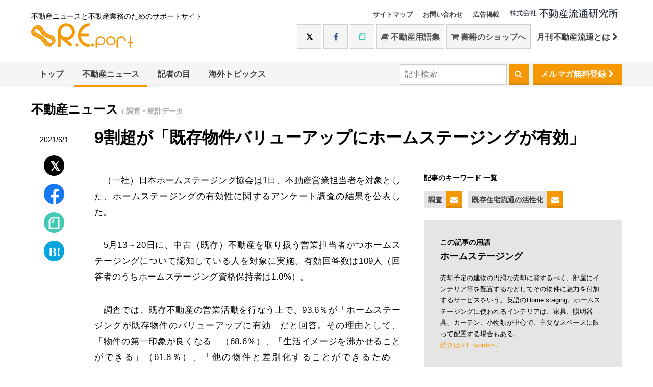

--- FILE ---
content_type: text/html; charset=UTF-8
request_url: https://www.re-port.net/article/news/0000065797/
body_size: 31926
content:
<!doctype html>
<html>
<head>
<meta charset="UTF-8">
<title>9割超が「既存物件バリューアップにホームステージングが有効」 | 最新不動産ニュースサイト「R.E.port」</title>
<meta name="description" content="（一社）日本ホームステージング協会は1日、不動産営業担当者を対象とした、ホームステージングの有効性に関するアンケート調査の結果を公表した。5月13～20日に、中古（既存）不動産を取り扱う営業担当者かつホームステージングについて認知している人を対...">
<meta http-equiv="x-ua-compatible" content="ie=edge">
<meta name="viewport" content="width=device-width">
<meta name="copyright" content="&copy; 1997 株式会社不動産流通研究所" />
<meta name="robots" content="all" />
<link rel="shortcut icon" href="/favicon.ico" type="image/x-icon" />
<link rel="apple-touch-icon" sizes="57x57" href="/apple-touch-icon-57x57.png">
<link rel="apple-touch-icon" sizes="60x60" href="/apple-touch-icon-60x60.png">
<link rel="apple-touch-icon" sizes="72x72" href="/apple-touch-icon-72x72.png">
<link rel="apple-touch-icon" sizes="76x76" href="/apple-touch-icon-76x76.png">
<link rel="apple-touch-icon" sizes="114x114" href="/apple-touch-icon-114x114.png">
<link rel="apple-touch-icon" sizes="120x120" href="/apple-touch-icon-120x120.png">
<link rel="apple-touch-icon" sizes="144x144" href="/apple-touch-icon-144x144.png">
<link rel="apple-touch-icon" sizes="152x152" href="/apple-touch-icon-152x152.png">
<link rel="apple-touch-icon" sizes="180x180" href="/apple-touch-icon-180x180.png">
<link rel="icon" type="image/png" href="/favicon-16x16.png" sizes="16x16">
<link rel="icon" type="image/png" href="/favicon-32x32.png" sizes="32x32">
<link rel="icon" type="image/png" href="/favicon-96x96.png" sizes="96x96">
<link rel="icon" type="image/png" href="/android-chrome-192x192.png" sizes="192x192">
<meta name="msapplication-square70x70logo" content="/smalltile.png" />
<meta name="msapplication-square150x150logo" content="/mediumtile.png" />
<meta name="msapplication-wide310x150logo" content="/widetile.png" />
<meta name="msapplication-square310x310logo" content="/largetile.png" />

<meta property="og:title" content="9割超が「既存物件バリューアップにホームステージングが有効」 | 最新不動産ニュースサイト「R.E.port」" />
<meta property="og:type" content="article" />
<meta property="og:url" content="https://www.re-port.net/article/news/0000065797/" />
<meta property="og:image" content="https://www.re-port.net/ogpimage.png" />
<meta property="og:site_name" content="最新不動産ニュースサイト「R.E.port」" />
<meta property="og:updated_time" content="1622538000" />
<meta property="fb:app_id" content="353664934689550" />
<meta property="og:description" content="（一社）日本ホームステージング協会は1日、不動産営業担当者を対象とした、ホームステージングの有効性に関するアンケート調査の結果を公表した。5月13～20日に、中古（既存）不動産を取り扱う営業担当者かつホームステージングについて認知している人を対..." />

<link rel="amphtml" href="https://www.re-port.net/amp/article/news/0000065797/" />

<link rel="shortcut icon" href="/favicon.ico">
<link rel="apple-touch-icon" href="apple-touch-icon.png">
<link href="/css/style.css?date=20240227" rel="stylesheet" type="text/css" media="all" />
<link href="/css/sys.css" rel="stylesheet" type="text/css" media="all" />
<link href="/css/jquery.fancybox.min.css" rel="stylesheet" type="text/css" media="all" />
<link href="/css/swipebox.min.css" rel="stylesheet" type="text/css" media="all" />
<style>
/* site theme color */
.color-primary{color: #F69802}
.border-primary{border-color: #F69802}
.bg-primary,
.btn-primary{background: #F69802}
.header--nav .active{box-shadow: 0 -4px 0 0 #F69802 inset}
</style>
<link href="/css/font-awesome.min.css" rel="stylesheet" type="text/css" media="all" />
<!-- script type="text/javascript" src="//use.fontawesome.com/723c8da684.js"></script -->
<script type="text/javascript" src="//ajax.googleapis.com/ajax/libs/jquery/1.10.2/jquery.min.js"></script>
<!-- Hotjar Tracking Code for http://www.re-port.net/ -->
<script>
	(function(h,o,t,j,a,r){
			h.hj=h.hj||function(){(h.hj.q=h.hj.q||[]).push(arguments)};
			h._hjSettings={hjid:441033,hjsv:5};
			a=o.getElementsByTagName('head')[0];
			r=o.createElement('script');r.async=1;
			r.src=t+h._hjSettings.hjid+j+h._hjSettings.hjsv;
			a.appendChild(r);
	})(window,document,'//static.hotjar.com/c/hotjar-','.js?sv=');
</script>
</head>
<body class="Article">
<!-- Google tag (gtag.js) -->
<script async src="https://www.googletagmanager.com/gtag/js?id=G-99GGEE8RQG"></script>
<script>
  window.dataLayer = window.dataLayer || [];
  function gtag(){dataLayer.push(arguments);}
  gtag('js', new Date());

  gtag('config', 'G-99GGEE8RQG');
</script>
<script>
(function(i,s,o,g,r,a,m){i['GoogleAnalyticsObject']=r;i[r]=i[r]||function(){
(i[r].q=i[r].q||[]).push(arguments)},i[r].l=1*new Date();a=s.createElement(o),
m=s.getElementsByTagName(o)[0];a.async=1;a.src=g;m.parentNode.insertBefore(a,m)
})(window,document,'script','https://www.google-analytics.com/analytics.js','ga');

ga('create', 'UA-13265432-2', 'auto');
ga('send', 'pageview');

ga('create', 'UA-13265432-10', 'auto', {'name': 'myTracker'});
ga('myTracker.send', 'pageview');
</script>
	<div id="fb-root"></div>
	<script>(function(d, s, id) {
		var js, fjs = d.getElementsByTagName(s)[0];
		if (d.getElementById(id)) return;
		js = d.createElement(s); js.id = id;
		js.src = "//connect.facebook.net/ja_JP/sdk.js#xfbml=1&version=v2.8";
		fjs.parentNode.insertBefore(js, fjs);
	}(document, 'script', 'facebook-jssdk'));</script>

	<header class="header hidden-print sys-header">
		<div class="container">
			<div class="header--table">
				<div class="header--cell">
					<span class="header--logo"><small>不動産ニュースと不動産業務のためのサポートサイト</small>
						<a href="/"><img src="/api/logo.svg" alt="R.E.port" width="200" height="48"></a>
					</span>
				</div>
				<div class="header--cell">
					<ul class="nav header--smallnav">
						<li><a href="/sitemap" class="hidden_mobile">サイトマップ</a></li>
						<li><a href="https://www.fudosanryutsu.co.jp/contact/" target="_blank" class="hidden_mobile">お問い合わせ</a></li>
						<li><a href="https://www.fudosanryutsu.co.jp/aboutadv/" target="_blank" class="hidden_mobile">広告掲載</a></li>
						<li class="header--corp-logo">
							<a href="https://www.fudosanryutsu.co.jp/" target="_blank"><img src="/images/logo-corp.svg" width="212" height="20" alt="by不動産流通研究所"></a>
						</li>
					</ul>
					<div class="header--social hidden_mobile">
						<a href="https://twitter.com/fudosanryutsu" target="_blank" class="btn btn-default btn-twitter btn-large"><i class="fa fa-twitter"></i></a>
						<a href="https://www.facebook.com/fudosanryutsu/" target="_blank" class="btn btn-default btn-facebook btn-large"><i class="fa fa-facebook"></i></a>
						<a href="https://note.com/fudosanryutsu/" target="_blank" class="btn btn-default btn-note btn-large"><i class="fa fa-note"></i></a>
						<a href="https://www.re-words.net" target="_blank" class="btn btn-default btn-large"><i class="fa fa-book"></i>&nbsp;不動産用語集</a>
						<a href="https://shop.re-port.net" target="_blank" class="btn btn-default btn-large"><i class="fa fa-shopping-cart"></i>&nbsp;書籍のショップへ</a>
						<a href="https://www.fudosanryutsu.co.jp/gekkan/" target="_blank" class="btn btn-large">月刊不動産流通とは&nbsp;<i class="fa fa-chevron-right"></i></a>
					</div>
				</div>
			</div>
		</div>

		<script>
			$(document).ready(function () {
				$(".hamburger-menu").click(function () {
					$("#menu").slideToggle(200);
					$(".hamburger").toggleClass('active');
					$(".hamburger-menu span").toggle();
				});
			});
		</script>
		<div class="hamburger-menu hidden_pc">
			<div class="hamburger"></div>
		</div>
		<div id="menu" class="header--social-mobile hidden_pc">



			<a href="https://www.re-words.net" target="_blank"><i class="fa fa-book"></i>&nbsp;不動産用語集</a>
			<a href="https://shop.re-port.net" target="_blank"><i class="fa fa-shopping-cart"></i>&nbsp;書籍のショップへ</a>
			<a href="https://shop.re-port.net/magazine.php" target="_blank">月刊不動産流通</a>
			<a href="https://twitter.com/fudosanryutsu" target="_blank"><i class="fa fa-twitter"></i>&nbsp;Twitter</a>
			<a href="https://www.facebook.com/fudosanryutsu/" target="_blank"><i class="fa fa-facebook"></i>&nbsp;Facebook</a>
			<a href="https://note.com/fudosanryutsu/" target="_blank"><i class="fa fa-note"></i>&nbsp;note</a>

			<a href="https://www.fudosanryutsu.co.jp/contact/" target="_blank" class="">お問い合わせ</a>
			<a href="https://www.fudosanryutsu.co.jp/aboutadv/" target="_blank" class="">広告掲載</a>

		</div>

		<nav class="header--nav nav">
			<div>
				<ul class="container upper">
					<li class=""><a href="/">トップ</a></li>
					<li class="active"><a href="/news/">不動産ニュース</a><ul><li><a href="/news/seisaku/">政策</a></li>
<li><a href="/news/fudosanryutsu/">不動産流通</a></li>
<li><a href="/news/toshikaihatsu/">都市開発</a></li>
<li><a href="/news/jutaku/">住宅</a></li>
<li><a href="/news/chintaichukai-kanri/">賃貸仲介・管理</a></li>
<li><a href="/news/reform-renovation/">リフォーム・リノベーション</a></li>
<li><a href="/news/jreit/">JREIT</a></li>
<li><a href="/news/manshonkanrigyou/">マンション管理業</a></li>
</ul></li>
					<li class=""><a href="/topics/">記者の目</a></li>
					<li class=""><a href="/column/">海外トピックス</a></li>
					<li class="pull-right hidden_mobile "><a href="/mailmagazine/regist/" class="btn btn-primary header--nav--mailmag">メルマガ無料登録&nbsp;<i class="fa fa-chevron-right"></i></a></li>
					<li class="pull-right hidden_mobile">
						<form action="/search/" method="GET">
							<input type="search" name="query" placeholder="記事検索">
							<button type="submit" class="btn btn-primary">&nbsp;<i class="fa fa-search"></i>&nbsp;</button>
						</form>
					</li>
					
				</ul>
			</div>
					</nav>
	</header>
	<!-- /header -->
	<div class="container">
			</div>

<div class="container sys-container">
	<h2 class="article--cat">不動産ニュース	<small>/ 調査・統計データ</small>
		</h2>

	<div class="article--share hidden-print sys-affix">
		<span class="article--date">2021/6/1</span>
		<div class="article--share-twitter">
			<a href="https://twitter.com/intent/tweet?text=9%E5%89%B2%E8%B6%85%E3%81%8C%E3%80%8C%E6%97%A2%E5%AD%98%E7%89%A9%E4%BB%B6%E3%83%90%E3%83%AA%E3%83%A5%E3%83%BC%E3%82%A2%E3%83%83%E3%83%97%E3%81%AB%E3%83%9B%E3%83%BC%E3%83%A0%E3%82%B9%E3%83%86%E3%83%BC%E3%82%B8%E3%83%B3%E3%82%B0%E3%81%8C%E6%9C%89%E5%8A%B9%E3%80%8D&url=https%3A%2F%2Fwww.re-port.net%2Farticle%2Fnews%2F0000065797%2F" target="_blank" rel="noopener" title="Twitterでシェアする"><i class="fa fa-twitter"></i></a>
		</div>
		<div class="article--share-facebook">
			<a href="https://www.facebook.com/sharer/sharer.php?u=https%3A%2F%2Fwww.re-port.net%2Farticle%2Fnews%2F0000065797%2F" onclick="window.open(this.href,'FBwindow','width=650,height=450,menubar=no,toolbar=no,scrollbars=yes');return false;" title="Facebookでシェアする"><i class="fa fa-facebook"></i></a>
		</div>
		<div class="article--share-note">
			<a href="https://note.com/intent/post?url=https%3A%2F%2Fwww.re-port.net%2Farticle%2Fnews%2F0000065797%2F" target="_blank" rel="noopener"><i class="fa fa-note"></i></a>
		</div>
		<div class="article--share-hatebu">
			<a href="https://b.hatena.ne.jp/entry/s/www.re-port.net/article/news/0000065797/" target="_blank" title="このエントリーをはてなブックマークに追加"><i class="fa fa-hatena"></i></a>
		</div>
	</div>



	<div class="article--main sys-affix-right">



		<span class="sys-display_print">2021/6/1</span>
		<h1>9割超が「既存物件バリューアップにホームステージングが有効」</h1>
		<div class="article--main--table">
			<div class="article--main--cell content">
				<article>
					<div class="sys-article_contents">
					<p>　（一社）日本ホームステージング協会は1日、不動産営業担当者を対象とした、ホームステージングの有効性に関するアンケート調査の結果を公表した。</p>
<p>　5月13～20日に、中古（既存）不動産を取り扱う営業担当者かつホームステージングについて認知している人を対象に実施。有効回答数は109人（回答者のうちホームステージング資格保持者は1.0%）。</p>
<p>　調査では、既存不動産の営業活動を行なう上で、93.6％が「ホームステージングが既存物件のバリューアップに有効」だと回答。その理由として、「物件の第一印象が良くなる」（68.6％）、「生活イメージを沸かせることができる」（61.8％）、「他の物件と差別化することができるため」（41.2％）などが挙がっている。</p>
<p>　有効だと思う人に、ホームステージングが有効だと思うエリアを聞いたところ、「都心部（千代田区／中央区／港区）」（53.9％）、「副都心部（新宿区／渋谷区／文京区／豊島区）」（51.0％）、「西部（北区／板橋区／練馬区／中野区／杉並区／世田谷区／品川区／目黒区／大田区）」（38.2％）の順に。</p>
<p>　「ホームステージング資格」を持つことで、営業活動に良い影響を与えると考える人は72.9％。資格保持の利点については、「能力の証明になる」（56.4％）や「ホームステージング自体の重要性が増している」（48.7％）「他の人材との差別化が図れる」（48.7％）などの声が聞かれた。</p>					
					</div>
					
					<ul class="article--prev-next">
					<li class="article--prev"><a href="/article/news/0000065803/"><i class="fa fa-chevron-left"></i>&nbsp;地域での再エネ導入促進へ、協会を設立</a></li>					<li class="article--next"><a href="/article/news/0000065793/">オープンスペースでのリモート会議に適した音環境を実証&nbsp;<i class="fa fa-chevron-right"></i></a></li>					</ul>

										<aside class="article--related hidden-print">
					<h2>関連記事</h2>
						<div class="article--related--table">
												<div>
							<a href="/article/news/0000080807/">
															<div class="related--figure noimage"></div>
							</a>
							<div>
							<h3><a href="/article/news/0000080807/">26年末の23区オフィスストックは1,323万坪</a></h3>
							<small>2026/1/15</small>
							</div>
						</div>
												<div>
							<a href="/article/news/0000080806/">
															<div class="related--figure noimage"></div>
							</a>
							<div>
							<h3><a href="/article/news/0000080806/">首都圏分譲マンション賃料、25年は5.6％上昇</a></h3>
							<small>2026/1/15</small>
							</div>
						</div>
												<div>
							<a href="/article/news/0000080793/">
															<div class="related--figure noimage"></div>
							</a>
							<div>
							<h3><a href="/article/news/0000080793/">26年の東京23区のオフィス供給量は17.8万坪</a></h3>
							<small>2026/1/14</small>
							</div>
						</div>
											</div>
					</aside>
										
					<!-- aside class="article--comment hidden-print">
						<div class="fb-comments" data-width="100%" data-href="https://www.re-port.net/article/news/0000065797/" data-numposts="5"></div>
					</aside -->
				</article>

				
			</div>

						<div class="article--main--cell side hidden-print">
 
 
			
								<div class="side--keywords hidden-print">
					<h3>記事のキーワード 一覧</h3>
					<ul>
											<li class="side--keyword">
							<a href="/chousa/" class="side--keyword--to-list">調査</a><a href="/mailmagazine/setting/?keyword_id=10" class="side--keyword--btn btn-primary"><i class="fa fa-envelope"></i></a>
						</li>
												<li class="side--keyword">
							<a href="/kizonjuutakuryutsu/" class="side--keyword--to-list">既存住宅流通の活性化</a><a href="/mailmagazine/setting/?keyword_id=533" class="side--keyword--btn btn-primary"><i class="fa fa-envelope"></i></a>
						</li>
											</ul>
				</div>
				
								<div class="side--word">
					<h3>この記事の用語</h3>
					<h2> ホームステージング</h2>
					<div>
						売却予定の建物の円滑な売却に資するべく、部屋にインテリア等を配置するなどしてその物件に魅力を付加するサービスをいう。英語のHome staging。ホームステージングに使われるインテリアは、家具、照明器具、カーテン、小物類が中心で、主要なスペースに限って配置する場合もある。						<p><a href="https://www.re-words.net/description/0000003017.html" target="_blank" class="color-primary">続きはR.E.wordsへ</a></p>
					</div>
				</div>
								<div class="side--book">
					<h3>動画でチラ見！</h3>
										<div class="side--book--shelf">
						<h4>座談会「事故物件に立ち向かう」</h4>
						<div style="padding:56.25% 0 0 0;margin-bottom:16px;position:relative;">
							<iframe src="https://player.vimeo.com/video/1073422325?h=5fb1c3f782&badge=0&autopause=0&player_id=0&app_id=58479" frameborder="0" allow="autoplay; fullscreen; picture-in-picture" style="position:absolute;top:0;left:0;width:100%;height:100%;" title="座談会「事故物件に立ち向かう」"></iframe>
						</div>
						<script src="https://player.vimeo.com/api/player.js"></script>
						<a href="https://shop.re-port.net/fudosanryutsu/202505/" class="btn btn-default btn-block" target="_blank">掲載誌はこちら</a>
					</div>
				</div>
			
				
								<div class="side--mook">
					<h3 class="">新着ムック本のご紹介</h3>
					<div style="margin-bottom:0">
						<a href="https://shop.re-port.net/mook/hazardmap" target="_blank">
							<img src="/img/side--mook-hazardmap.jpg" alt="ハザードマップ活用 基礎知識" data-pin-nopin="true">
						</a>
						<div style="padding-bottom:23px">
							<p><span class="copy">不動産会社が知っておくべき</span>
								<b>ハザードマップ活用 基礎知識</b>
								<br>お客さまへの「安心」「安全」の提供に役立てよう！
								<span class="side--mook-price">900円＋税（送料サービス）</span>
							</p>
						</div>
					</div>
					<div class="color-primary" style="padding: 10px;
background-color: #fff;
margin: 10px 0 30px;
line-height: 1.4;
width: 100%;">2020年8月28日の宅建業法改正に合わせ情報を追加</div>
					<a href="https://shop.re-port.net/mook/hazardmap" target="_blank" class="btn btn-primary">ご購入はこちら</a>
				</div>
								
				
				<div class="side--ryutsu bg-primary">
					<span class="side--ryutsu--pop"><span class="color-primary">NEW</span></span>
					<h3>
						<img src="/images/side--ryutu-logo.png" alt="月刊不動産流通">
					</h3>
					<div class="side--ryutsu--shelf">
						<a href="https://shop.re-port.net/fudosanryutsu/202602/" target="_blank"><img src="https://www.re-port.net/picture/media/0000002633.jpg" alt="月刊不動産流通 月刊誌 2026年2月号"></a>
						<div>客付け会社と管理会社、スムーズな連携</div>						<a class="btn btn-white color-primary" href="https://shop.re-port.net/fudosanryutsu/202602/" target="_blank">ご購入はこちら</a>
					</div>
				</div>


				<div class="side--ranking">
					<div class="sys-tab">
						<h3>アクセスランキング&emsp;<small><a href="#ranking_weekly">月間</a>&nbsp;|&nbsp;<a href="#ranking_hatena">はてなブックマーク</a></small></h3>
					</div>
					<div class="sys-tab_contents">
						<div class="sys-tab_content" id="ranking_weekly">
													<ol class="side--ranking--list">
																<li><a href="/article/news/0000080742/">横浜・港北区に2棟9戸のガレージハウス								<small>2026/1/6</small></a></li>
																<li><a href="/article/news/0000080750/">JKK東京、子育て世帯向けに「上下2戸」賃貸								<small>2026/1/7</small></a></li>
																<li><a href="/article/news/0000080657/">石神井公園で自社初の1億円超建売住宅／ポラスG								<small>2025/12/22</small></a></li>
																<li><a href="/article/news/0000080676/">「2026年 年頭所感」（住宅・不動産各社）								<small>2026/1/5</small></a></li>
																<li><a href="/article/news/0000080764/">「幕張ベイパーク」最後のタワマン分譲開始								<small>2026/1/8</small></a></li>
															</ol>
							<div>
								<a href="/ranking/" class="btn btn-default"><i class="fa fa-trophy"></i>&nbsp;ランキング一覧へ</a>
							</div>
												</div>
						<div class="sys-tab_content" id="ranking_hatena">
														<ol class="index--ranking--list">
																<li><a href="/article/news/0000050748/" ?>民間の空き家・空き室を活用。改正住宅セーフティネット法案が閣議決定<small>2017/2/3　<b>10 users</b></small></a></li>
																<li><a href="/article/news/0000028201/" ?>「シングルマザー」専用のシェアハウスが完成／ストーンズ<small>2012/2/27　<b>5 users</b></small></a></li>
																<li><a href="/article/news/0000051564/" ?>横浜・みなとみらいに超高層タワーホテル<small>2017/4/10　<b>5 users</b></small></a></li>
															</ol>
							<div><a href="/hatena/" class="btn btn-default btn-block"><i class="fa fa-trophy"></i>&nbsp;ランキング一覧へ</a></div>
													</div>
					</div>
				</div>

				
				
				

								<div class="side--book">
					<h3>ピックアップ書籍</h3>
										<div class="side--book--shelf">
						<img src="https://www.re-port.net/picture/recommend/0000000079.jpg" alt="" style="width:126px">
						<h4><small>ムック</small>ハザードマップ活用 基礎知識</h4>
						<p>自然災害に備え、いま必読の一冊！</p>						<p>価格: 990円（税込み・送料サービス）</p>						<div>
							<a href="https://shop.re-port.net/mook/hazardmap/"  target="_blank" class="btn btn-default"><i class="fa fa-shopping-cart"></i>&nbsp;ショップでチェックする</a>
						</div>
					</div>
									</div>
				

												<div class="side--news">
					<h3>お知らせ</h3>
					<small>2025/12/27</small>
					<h4 class="">12月27日（土）～1月4日（日）の間、お休みさせていただきます。</h4>
					<div class="">
						<p>
	12月27日（土）～1月4日（日）の間、お休みさせていただきます。</p>
					</div>
					<div>
						<a href="/update/" class="btn btn-default"><i class="fa fa-trophy"></i>&nbsp;お知らせ一覧へ</a>
					</div>
				</div>
								

			</div>

		</div>
	</div>
</div>



<div class="sys-footer">
	<!-- footer -->

		<div class="subscribe hidden-print sys-affix-mailmagazine">
		<div class="container">
			<form action="/mailmagazine/regist/" method="POST">
				<h5><span class="hidden_mobile">メルマガ登録</span><span class="hidden_pc">＼メルマガで最新の話題をお知らせ／</span></h5>
				
			<input type="text" class="hidden_mobile" name="mail" placeholder="メールアドレスを入力..."><span class="hidden_mobile">&emsp;</span>
				<input type="submit" class="btn btn-primary" name="regist_mailmagazine" value="無料登録する">
			</form>
		</div>
	</div>
	
	<footer class="footer bg-primary hidden-print">
		<div class="container">
			<h2><span class="hidden_mobile">月刊不動産流通&nbsp;</span>最新号のご案内</h2>
		</div>
		<div class="container">
	
			<div class="footer--book-thumb">
				<!-- span><img src="/images/aniv40th-1.svg" width="77"></span -->
				<span class="color-primary hidden_mobile">好評<br>発売中!</span>
				<a href="https://shop.re-port.net/fudosanryutsu/202602/" target="_blank"><img src="https://www.re-port.net/picture/media/0000002633.jpg" alt="月刊不動産流通 月刊誌 2026年2月号"></a>
			</div>
			<div>
				<p>ユーザーが求める条件の賃貸住宅を、いかに的確かつスムーズに成約へ導くか。その鍵を握るのが、客付け会社と管理会社の連携だ。しかし現場では、情報共有の不足や認識のズレから、成約までに時間がかかったり、思わぬトラブルに発展することも少なくない。さらにＤＸの進展により、連携のあり方は今、大きな転換点を迎えている。本特集では、客付け会社・管理会社の双方に取材し、現場の課題と、より良い関係を築くためのヒントを探る。</p>
<p>＜好評連載中＞<br />・宅建業者が知っておくべき「重説」に必要な基礎知識Q&amp;A～建築編<br /> ・事例研究・適正な不動産取引に向けて<br />・関連法規Q&amp;A<br />・一問一答！建築のキホン<br />・宅建ケーススタディ　日日是勉強<br />・WORLD VIEW　</p>
<div>&nbsp;</div>
<div>価格 1,045円（税・送料込み）　年間購読 10,266円（税・送料込み）</div>			</div>
			<div>
				<a href="https://shop.re-port.net/fudosanryutsu/202602/" target="_blank" class="btn-block btn-white btn color-primary">ショップで購入</a>
										<a href="https://www.fujisan.co.jp/product/1281680188/new/?tt=opt&gad_source=1&gad_campaignid=938745984&gclid=Cj0KCQjwotDBBhCQARIsAG5pinOwKA3KGaw_fDOSVt0bdb65C0P06ZIjxJwKYQVzI4ZdzKHn2i_zp48aAhifEALw_wcB" target="_blank" class="btn-block btn-white btn color-primary">富士山マガジンサービスで購入</a>
											<a href="https://honto.jp/ebook/pd-series_B-MBJ-27696-7-150867X.htmlhttps://honto.jp/ebook/pd-series_B-MBJ-27696-7-150867X.html" target="_blank" class="btn-block btn-white btn color-primary">hontoで購入</a>
											<a href="https://www.amazon.co.jp/s?i=digital-text&rh=p_27%3A%E4%B8%8D%E5%8B%95%E7%94%A3%E6%B5%81%E9%80%9A%E7%A0%94%E7%A9%B6%E6%89%80&s=relevancerank&text=%E4%B8%8D%E5%8B%95%E7%94%A3%E6%B5%81%E9%80%9A%E7%A0%94%E7%A9%B6%E6%89%80&ref=dp_byline_sr_ebooks_1https://www.amazon.co.jp/s?i=digital-text&rh=p_27%3A%E4%B8%8D%E5%8B%95%E7%94%A3%E6%B5%81%E9%80%9A%E7%A0%94%E7%A9%B6%E6%89%80&s=relevancerank&text=%E4%B8%8D%E5%8B%95%E7%94%A3%E6%B5%81%E9%80%9A%E7%A0%94%E7%A9%B6%E6%89%80&ref=dp_byline_sr_ebooks_1" target="_blank" class="btn-block btn-white btn color-primary">Amazonで購入</a>
											<a href="https://shop.athome.jp/shop/c/c5030/" target="_blank" class="btn-block btn-white btn color-primary">アットホームショップで購入</a>
								</div>
		</div>
	</footer>
	<div class="small-footer hidden-print">
		<div class="container">
			<small>&copy; 1997 株式会社不動産流通研究所</small>
			<ul>
				<li><a href="http://www.fudosanryutsu.co.jp/" target="_blank"><i class="fa fa-caret-right"></i>&nbsp;コーポレートサイト</a></li>
				<li><a href="http://shop.re-port.net/" target="_blank"><i class="fa fa-caret-right"></i>&nbsp;不動産流通研究所WEBショップ</a></li>
				<li><a href="http://www.re-words.net/" target="_blank"><i class="fa fa-caret-right"></i>&nbsp;不動産用語集</a></li>
				<li><a href="http://www.fudosanryutsu.co.jp/oem/" target="_blank"><i class="fa fa-caret-right"></i>&nbsp;OEMサービス</a></li>
				<li><a href="http://www.fudosanryutsu.co.jp/menseki/" target="_blank"><i class="fa fa-caret-right"></i>&nbsp;免責事項</a></li>
				<li><a href="http://www.fudosanryutsu.co.jp/privacy/" target="_blank"><i class="fa fa-caret-right"></i>&nbsp;プライバシーポリシー</a></li>
				<li><a href="http://www.fudosanryutsu.co.jp/aboutlink/" target="_blank"><i class="fa fa-caret-right"></i>&nbsp;リンクについて</a></li>
			</ul>
		</div>
	</div>
</div>
<!-- /footer -->


<script type="text/javascript" src="/js/common.js"></script>
<script type="text/javascript" src="/js/affix.js"></script>

<script type="text/javascript" src="/js/chroma.min.js"></script>
<script type="text/javascript" src="/js/color-complement.js"></script>

<script type="text/javascript" src="/js/jquery.fancybox.min.js"></script>
<script>
// サイトカラー指定 → head内のstyleで指定することに変更
//$(document).ready(function () {
//	$('.color-primary').css('color', '#F69802');
//	$('.border-primary').css('border-color', '#F69802');
//	$('.bg-primary,.btn-primary').css('background', '#F69802');
//	$('.header--nav .active').css('box-shadow', '0 -4px 0 0 #F69802 inset');
//	$('.st0').css('fill', '#F69802');
//	var color_comp = chroma(Color.info('#F69802').complementary16).saturate(3);
//	var color_comp = Color.info('#F69802').complementary16;
//	var color_comp_text = '#sys-typed strong {color:'+color_comp+' !important;}';
//	console.log(color_comp_text);
//	$("head").append("<style>"+color_comp_text+"</style>");
//});
	
	
// Android標準ブラウザだったときの処理
	var ua = navigator.userAgent;
if ((/Android/.test(ua) && /Linux; U;/.test(ua) && !/Chrome/.test(ua)) ||
    (/Android/.test(ua) && /Chrome/.test(ua) && /Version/.test(ua)) ||
    (/Android/.test(ua) && /Chrome/.test(ua) && /SamsungBrowser/.test(ua))) {
	$('html').addClass('galapagos');
}

/* 詳細ページにてaffix系 */
	
//	$( '.sys-article_contents figure a' ).swipebox({
//		hideBarsDelay:false
//	});
$(window).on('load',function(){
	$( '.sys-article_contents figure' ).children("a").fancybox({
		infobar:false,
		buttons: [
		"close"
		],
		helpers : {
			title : {
				type : 'inside'
			}
		},
	});
});
	
	// affix設定
	$(".sys-affix-mailmagazine").css("z-index", 100);
	$(".sys-affix").css("z-index", 100);
	var affix_t = $(".sys-affix").position().top;
	var affix_h = $(".sys-affix").outerHeight();
	$(window).scroll(function (){
		
		var scr = $(document).scrollTop();
		var window_w = $(window).width();
		var footer_p = $(".sys-header").height()+$(".sys-container").height()-$(window).height();
		
//		$(".sys-footer h5").html(scr);
		
		// middle
		if (scr > affix_t && scr < footer_p && !$(".sys-affix-mailmagazine").hasClass('sys-affix-mailmagazine-bottom')) {
			if (window_w < 768) $(".sys-affix-right").css("padding-top", affix_h+"px");
			if (!$(".sys-affix-mailmagazine").hasClass("sys-affix-mailmagazine-bottom")) $(".sys-affix-mailmagazine").addClass("sys-affix-mailmagazine-bottom");
			if (!$(".sys-affix").hasClass('affix')) $(".sys-affix").addClass('affix');
		} 
		// bottom
		else if (scr >= affix_t  && scr >= footer_p && $(".sys-affix-mailmagazine").hasClass('sys-affix-mailmagazine-bottom')) {
			if (window_w < 768) $(".sys-affix-right").css("padding-top","0");
			if ($(".sys-affix-mailmagazine").hasClass("sys-affix-mailmagazine-bottom")) $(".sys-affix-mailmagazine").removeClass("sys-affix-mailmagazine-bottom");
			if ($(".sys-affix").hasClass('affix')) $(".sys-affix").removeClass('affix');
		} 
		// top
		else if (scr < affix_t && $(".sys-affix-mailmagazine").hasClass('sys-affix-mailmagazine-bottom')) {
			if (window_w < 768) $(".sys-affix-right").css("padding-top","0");
			if ($(".sys-affix-mailmagazine").hasClass("sys-affix-mailmagazine-bottom")) $(".sys-affix-mailmagazine").removeClass("sys-affix-mailmagazine-bottom");
			if ($(".sys-affix").hasClass("affix")) $(".sys-affix").removeClass('affix');
			if ($(".sys-affix").hasClass("sys-affix-bottom")) $(".sys-affix").removeClass('sys-affix-bottom');
		}
	});


</script>

</body>
</html>


--- FILE ---
content_type: text/html; charset=UTF-8
request_url: https://player.vimeo.com/video/1073422325?h=5fb1c3f782&badge=0&autopause=0&player_id=0&app_id=58479
body_size: 6967
content:
<!DOCTYPE html>
<html lang="en">
<head>
  <meta charset="utf-8">
  <meta name="viewport" content="width=device-width,initial-scale=1,user-scalable=yes">
  
  <link rel="canonical" href="https://player.vimeo.com/video/1073422325?h=5fb1c3f782">
  <meta name="googlebot" content="noindex,indexifembedded">
  
  
  <title>【動画】座談会「事故物件に立ち向かう」 on Vimeo</title>
  <style>
      body, html, .player, .fallback {
          overflow: hidden;
          width: 100%;
          height: 100%;
          margin: 0;
          padding: 0;
      }
      .fallback {
          
              background-color: transparent;
          
      }
      .player.loading { opacity: 0; }
      .fallback iframe {
          position: fixed;
          left: 0;
          top: 0;
          width: 100%;
          height: 100%;
      }
  </style>
  <link rel="modulepreload" href="https://f.vimeocdn.com/p/4.46.25/js/player.module.js" crossorigin="anonymous">
  <link rel="modulepreload" href="https://f.vimeocdn.com/p/4.46.25/js/vendor.module.js" crossorigin="anonymous">
  <link rel="preload" href="https://f.vimeocdn.com/p/4.46.25/css/player.css" as="style">
</head>

<body>


<div class="vp-placeholder">
    <style>
        .vp-placeholder,
        .vp-placeholder-thumb,
        .vp-placeholder-thumb::before,
        .vp-placeholder-thumb::after {
            position: absolute;
            top: 0;
            bottom: 0;
            left: 0;
            right: 0;
        }
        .vp-placeholder {
            visibility: hidden;
            width: 100%;
            max-height: 100%;
            height: calc(1080 / 1920 * 100vw);
            max-width: calc(1920 / 1080 * 100vh);
            margin: auto;
        }
        .vp-placeholder-carousel {
            display: none;
            background-color: #000;
            position: absolute;
            left: 0;
            right: 0;
            bottom: -60px;
            height: 60px;
        }
    </style>

    

    
        <style>
            .vp-placeholder-thumb {
                overflow: hidden;
                width: 100%;
                max-height: 100%;
                margin: auto;
            }
            .vp-placeholder-thumb::before,
            .vp-placeholder-thumb::after {
                content: "";
                display: block;
                filter: blur(7px);
                margin: 0;
                background: url(https://i.vimeocdn.com/video/2002567109-78a5bc7947d4e46ea6ef4d9055da01706599b12f38a1abfdc9e758b326faafc5-d?mw=80&q=85) 50% 50% / contain no-repeat;
            }
            .vp-placeholder-thumb::before {
                 
                margin: -30px;
            }
        </style>
    

    <div class="vp-placeholder-thumb"></div>
    <div class="vp-placeholder-carousel"></div>
    <script>function placeholderInit(t,h,d,s,n,o){var i=t.querySelector(".vp-placeholder"),v=t.querySelector(".vp-placeholder-thumb");if(h){var p=function(){try{return window.self!==window.top}catch(a){return!0}}(),w=200,y=415,r=60;if(!p&&window.innerWidth>=w&&window.innerWidth<y){i.style.bottom=r+"px",i.style.maxHeight="calc(100vh - "+r+"px)",i.style.maxWidth="calc("+n+" / "+o+" * (100vh - "+r+"px))";var f=t.querySelector(".vp-placeholder-carousel");f.style.display="block"}}if(d){var e=new Image;e.onload=function(){var a=n/o,c=e.width/e.height;if(c<=.95*a||c>=1.05*a){var l=i.getBoundingClientRect(),g=l.right-l.left,b=l.bottom-l.top,m=window.innerWidth/g*100,x=window.innerHeight/b*100;v.style.height="calc("+e.height+" / "+e.width+" * "+m+"vw)",v.style.maxWidth="calc("+e.width+" / "+e.height+" * "+x+"vh)"}i.style.visibility="visible"},e.src=s}else i.style.visibility="visible"}
</script>
    <script>placeholderInit(document,  false ,  true , "https://i.vimeocdn.com/video/2002567109-78a5bc7947d4e46ea6ef4d9055da01706599b12f38a1abfdc9e758b326faafc5-d?mw=80\u0026q=85",  1920 ,  1080 );</script>
</div>

<div id="player" class="player"></div>
<script>window.playerConfig = {"cdn_url":"https://f.vimeocdn.com","vimeo_api_url":"api.vimeo.com","request":{"files":{"dash":{"cdns":{"akfire_interconnect_quic":{"avc_url":"https://vod-adaptive-ak.vimeocdn.com/exp=1768743850~acl=%2Fd27a76ee-0d90-4552-9d4e-f94aa6cc6942%2Fpsid%3D61ec0feb7ebf02652df49b1f2d50c36731708b709c6ed462286042260a864e28%2F%2A~hmac=d5bb77c320a704f8a94bcd66490ce9cf715ed9fa7a142b56defc24ad618666d6/d27a76ee-0d90-4552-9d4e-f94aa6cc6942/psid=61ec0feb7ebf02652df49b1f2d50c36731708b709c6ed462286042260a864e28/v2/playlist/av/primary/prot/cXNyPTE/playlist.json?omit=av1-hevc\u0026pathsig=8c953e4f~vGeSqAMWYA9j6gyjvsYFKhnGtMNgme2INSDBKg_XyoU\u0026qsr=1\u0026r=dXM%3D\u0026rh=1X8uHc","origin":"gcs","url":"https://vod-adaptive-ak.vimeocdn.com/exp=1768743850~acl=%2Fd27a76ee-0d90-4552-9d4e-f94aa6cc6942%2Fpsid%3D61ec0feb7ebf02652df49b1f2d50c36731708b709c6ed462286042260a864e28%2F%2A~hmac=d5bb77c320a704f8a94bcd66490ce9cf715ed9fa7a142b56defc24ad618666d6/d27a76ee-0d90-4552-9d4e-f94aa6cc6942/psid=61ec0feb7ebf02652df49b1f2d50c36731708b709c6ed462286042260a864e28/v2/playlist/av/primary/prot/cXNyPTE/playlist.json?pathsig=8c953e4f~vGeSqAMWYA9j6gyjvsYFKhnGtMNgme2INSDBKg_XyoU\u0026qsr=1\u0026r=dXM%3D\u0026rh=1X8uHc"},"fastly_skyfire":{"avc_url":"https://skyfire.vimeocdn.com/1768743850-0x3f9fa7f43242b7e4abbaf2ce6bafd230aec9ad05/d27a76ee-0d90-4552-9d4e-f94aa6cc6942/psid=61ec0feb7ebf02652df49b1f2d50c36731708b709c6ed462286042260a864e28/v2/playlist/av/primary/prot/cXNyPTE/playlist.json?omit=av1-hevc\u0026pathsig=8c953e4f~vGeSqAMWYA9j6gyjvsYFKhnGtMNgme2INSDBKg_XyoU\u0026qsr=1\u0026r=dXM%3D\u0026rh=1X8uHc","origin":"gcs","url":"https://skyfire.vimeocdn.com/1768743850-0x3f9fa7f43242b7e4abbaf2ce6bafd230aec9ad05/d27a76ee-0d90-4552-9d4e-f94aa6cc6942/psid=61ec0feb7ebf02652df49b1f2d50c36731708b709c6ed462286042260a864e28/v2/playlist/av/primary/prot/cXNyPTE/playlist.json?pathsig=8c953e4f~vGeSqAMWYA9j6gyjvsYFKhnGtMNgme2INSDBKg_XyoU\u0026qsr=1\u0026r=dXM%3D\u0026rh=1X8uHc"}},"default_cdn":"akfire_interconnect_quic","separate_av":true,"streams":[{"profile":"f9e4a5d7-8043-4af3-b231-641ca735a130","id":"40472272-81fb-4d68-87db-9cf2d7d149a5","fps":30,"quality":"540p"},{"profile":"c3347cdf-6c91-4ab3-8d56-737128e7a65f","id":"21991207-0b34-4b0f-950e-d2fa443c2991","fps":30,"quality":"360p"},{"profile":"d0b41bac-2bf2-4310-8113-df764d486192","id":"6b3c3f96-c250-482b-b4b8-78f813c4248c","fps":30,"quality":"240p"},{"profile":"f3f6f5f0-2e6b-4e90-994e-842d1feeabc0","id":"97952011-0c9c-40ce-9336-3d2bd94a7e75","fps":30,"quality":"720p"},{"profile":"5ff7441f-4973-4241-8c2e-976ef4a572b0","id":"28fff182-8591-4c33-a563-fdf144a2b5b4","fps":30,"quality":"1080p"}],"streams_avc":[{"profile":"c3347cdf-6c91-4ab3-8d56-737128e7a65f","id":"21991207-0b34-4b0f-950e-d2fa443c2991","fps":30,"quality":"360p"},{"profile":"d0b41bac-2bf2-4310-8113-df764d486192","id":"6b3c3f96-c250-482b-b4b8-78f813c4248c","fps":30,"quality":"240p"},{"profile":"f3f6f5f0-2e6b-4e90-994e-842d1feeabc0","id":"97952011-0c9c-40ce-9336-3d2bd94a7e75","fps":30,"quality":"720p"},{"profile":"5ff7441f-4973-4241-8c2e-976ef4a572b0","id":"28fff182-8591-4c33-a563-fdf144a2b5b4","fps":30,"quality":"1080p"},{"profile":"f9e4a5d7-8043-4af3-b231-641ca735a130","id":"40472272-81fb-4d68-87db-9cf2d7d149a5","fps":30,"quality":"540p"}]},"hls":{"cdns":{"akfire_interconnect_quic":{"avc_url":"https://vod-adaptive-ak.vimeocdn.com/exp=1768743850~acl=%2Fd27a76ee-0d90-4552-9d4e-f94aa6cc6942%2Fpsid%3D61ec0feb7ebf02652df49b1f2d50c36731708b709c6ed462286042260a864e28%2F%2A~hmac=d5bb77c320a704f8a94bcd66490ce9cf715ed9fa7a142b56defc24ad618666d6/d27a76ee-0d90-4552-9d4e-f94aa6cc6942/psid=61ec0feb7ebf02652df49b1f2d50c36731708b709c6ed462286042260a864e28/v2/playlist/av/primary/prot/cXNyPTE/playlist.m3u8?locale=ja\u0026omit=av1-hevc-opus\u0026pathsig=8c953e4f~PfphGFCUQYtCCKW6Uc9EvPvFCvwAIiv-rBslE0gi76o\u0026qsr=1\u0026r=dXM%3D\u0026rh=1X8uHc\u0026sf=fmp4","origin":"gcs","url":"https://vod-adaptive-ak.vimeocdn.com/exp=1768743850~acl=%2Fd27a76ee-0d90-4552-9d4e-f94aa6cc6942%2Fpsid%3D61ec0feb7ebf02652df49b1f2d50c36731708b709c6ed462286042260a864e28%2F%2A~hmac=d5bb77c320a704f8a94bcd66490ce9cf715ed9fa7a142b56defc24ad618666d6/d27a76ee-0d90-4552-9d4e-f94aa6cc6942/psid=61ec0feb7ebf02652df49b1f2d50c36731708b709c6ed462286042260a864e28/v2/playlist/av/primary/prot/cXNyPTE/playlist.m3u8?locale=ja\u0026omit=opus\u0026pathsig=8c953e4f~PfphGFCUQYtCCKW6Uc9EvPvFCvwAIiv-rBslE0gi76o\u0026qsr=1\u0026r=dXM%3D\u0026rh=1X8uHc\u0026sf=fmp4"},"fastly_skyfire":{"avc_url":"https://skyfire.vimeocdn.com/1768743850-0x3f9fa7f43242b7e4abbaf2ce6bafd230aec9ad05/d27a76ee-0d90-4552-9d4e-f94aa6cc6942/psid=61ec0feb7ebf02652df49b1f2d50c36731708b709c6ed462286042260a864e28/v2/playlist/av/primary/prot/cXNyPTE/playlist.m3u8?locale=ja\u0026omit=av1-hevc-opus\u0026pathsig=8c953e4f~PfphGFCUQYtCCKW6Uc9EvPvFCvwAIiv-rBslE0gi76o\u0026qsr=1\u0026r=dXM%3D\u0026rh=1X8uHc\u0026sf=fmp4","origin":"gcs","url":"https://skyfire.vimeocdn.com/1768743850-0x3f9fa7f43242b7e4abbaf2ce6bafd230aec9ad05/d27a76ee-0d90-4552-9d4e-f94aa6cc6942/psid=61ec0feb7ebf02652df49b1f2d50c36731708b709c6ed462286042260a864e28/v2/playlist/av/primary/prot/cXNyPTE/playlist.m3u8?locale=ja\u0026omit=opus\u0026pathsig=8c953e4f~PfphGFCUQYtCCKW6Uc9EvPvFCvwAIiv-rBslE0gi76o\u0026qsr=1\u0026r=dXM%3D\u0026rh=1X8uHc\u0026sf=fmp4"}},"default_cdn":"akfire_interconnect_quic","separate_av":true}},"file_codecs":{"av1":[],"avc":["21991207-0b34-4b0f-950e-d2fa443c2991","6b3c3f96-c250-482b-b4b8-78f813c4248c","97952011-0c9c-40ce-9336-3d2bd94a7e75","28fff182-8591-4c33-a563-fdf144a2b5b4","40472272-81fb-4d68-87db-9cf2d7d149a5"],"hevc":{"dvh1":[],"hdr":[],"sdr":[]}},"lang":"en","referrer":"https://www.re-port.net/article/news/0000065797/","cookie_domain":".vimeo.com","signature":"857d86ec887f109675884835547bb42b","timestamp":1768740250,"expires":3600,"thumb_preview":{"url":"https://videoapi-sprites.vimeocdn.com/video-sprites/image/a088ee8a-858d-4cd6-b251-661e0fdc156a.0.jpeg?ClientID=sulu\u0026Expires=1768742945\u0026Signature=e6d942893750f60bf8f01c53057f7d322fa32812","height":2640,"width":4686,"frame_height":240,"frame_width":426,"columns":11,"frames":120},"currency":"USD","session":"e188a56969d1cf4e4bcd2c04717edcbdbc90fe471768740250","cookie":{"volume":1,"quality":null,"hd":0,"captions":null,"transcript":null,"captions_styles":{"color":null,"fontSize":null,"fontFamily":null,"fontOpacity":null,"bgOpacity":null,"windowColor":null,"windowOpacity":null,"bgColor":null,"edgeStyle":null},"audio_language":null,"audio_kind":null,"qoe_survey_vote":0},"build":{"backend":"31e9776","js":"4.46.25"},"urls":{"js":"https://f.vimeocdn.com/p/4.46.25/js/player.js","js_base":"https://f.vimeocdn.com/p/4.46.25/js","js_module":"https://f.vimeocdn.com/p/4.46.25/js/player.module.js","js_vendor_module":"https://f.vimeocdn.com/p/4.46.25/js/vendor.module.js","locales_js":{"de-DE":"https://f.vimeocdn.com/p/4.46.25/js/player.de-DE.js","en":"https://f.vimeocdn.com/p/4.46.25/js/player.js","es":"https://f.vimeocdn.com/p/4.46.25/js/player.es.js","fr-FR":"https://f.vimeocdn.com/p/4.46.25/js/player.fr-FR.js","ja-JP":"https://f.vimeocdn.com/p/4.46.25/js/player.ja-JP.js","ko-KR":"https://f.vimeocdn.com/p/4.46.25/js/player.ko-KR.js","pt-BR":"https://f.vimeocdn.com/p/4.46.25/js/player.pt-BR.js","zh-CN":"https://f.vimeocdn.com/p/4.46.25/js/player.zh-CN.js"},"ambisonics_js":"https://f.vimeocdn.com/p/external/ambisonics.min.js","barebone_js":"https://f.vimeocdn.com/p/4.46.25/js/barebone.js","chromeless_js":"https://f.vimeocdn.com/p/4.46.25/js/chromeless.js","three_js":"https://f.vimeocdn.com/p/external/three.rvimeo.min.js","vuid_js":"https://f.vimeocdn.com/js_opt/modules/utils/vuid.min.js","hive_sdk":"https://f.vimeocdn.com/p/external/hive-sdk.js","hive_interceptor":"https://f.vimeocdn.com/p/external/hive-interceptor.js","proxy":"https://player.vimeo.com/static/proxy.html","css":"https://f.vimeocdn.com/p/4.46.25/css/player.css","chromeless_css":"https://f.vimeocdn.com/p/4.46.25/css/chromeless.css","fresnel":"https://arclight.vimeo.com/add/player-stats","player_telemetry_url":"https://arclight.vimeo.com/player-events","telemetry_base":"https://lensflare.vimeo.com"},"flags":{"plays":1,"dnt":0,"autohide_controls":0,"preload_video":"metadata_on_hover","qoe_survey_forced":0,"ai_widget":0,"ecdn_delta_updates":0,"disable_mms":0,"check_clip_skipping_forward":0},"country":"US","client":{"ip":"18.220.72.4"},"ab_tests":{"cross_origin_texttracks":{"group":"variant","track":false,"data":null}},"atid":"2193187618.1768740250","ai_widget_signature":"6f8e00243d9272ef682e5eb1d618559eec2865070f22d699391f61073a6da4d3_1768743850","config_refresh_url":"https://player.vimeo.com/video/1073422325/config/request?atid=2193187618.1768740250\u0026expires=3600\u0026referrer=https%3A%2F%2Fwww.re-port.net%2Farticle%2Fnews%2F0000065797%2F\u0026session=e188a56969d1cf4e4bcd2c04717edcbdbc90fe471768740250\u0026signature=857d86ec887f109675884835547bb42b\u0026time=1768740250\u0026v=1"},"player_url":"player.vimeo.com","video":{"id":1073422325,"title":"【動画】座談会「事故物件に立ち向かう」","width":1920,"height":1080,"duration":399,"url":"","share_url":"https://vimeo.com/1073422325/5fb1c3f782","embed_code":"\u003ciframe title=\"vimeo-player\" src=\"https://player.vimeo.com/video/1073422325?h=5fb1c3f782\" width=\"640\" height=\"360\" frameborder=\"0\" referrerpolicy=\"strict-origin-when-cross-origin\" allow=\"autoplay; fullscreen; picture-in-picture; clipboard-write; encrypted-media; web-share\"   allowfullscreen\u003e\u003c/iframe\u003e","default_to_hd":0,"privacy":"unlisted","embed_permission":"public","thumbnail_url":"https://i.vimeocdn.com/video/2002567109-78a5bc7947d4e46ea6ef4d9055da01706599b12f38a1abfdc9e758b326faafc5-d","owner":{"id":238427257,"name":"不動産流通研究所","img":"https://i.vimeocdn.com/portrait/112600055_60x60?subrect=0%2C1%2C62%2C63\u0026r=cover\u0026sig=276937c8a81f32bd24dd5d72f7f2b00273e1fbb0ca97f2ab25ec37455d9833e3\u0026v=1\u0026region=us","img_2x":"https://i.vimeocdn.com/portrait/112600055_60x60?subrect=0%2C1%2C62%2C63\u0026r=cover\u0026sig=276937c8a81f32bd24dd5d72f7f2b00273e1fbb0ca97f2ab25ec37455d9833e3\u0026v=1\u0026region=us","url":"https://vimeo.com/user238427257","account_type":"free"},"spatial":0,"live_event":null,"version":{"current":null,"available":[{"id":1010983418,"file_id":3888304250,"is_current":true}]},"unlisted_hash":"5fb1c3f782","rating":{"id":6},"fps":30,"bypass_token":"eyJ0eXAiOiJKV1QiLCJhbGciOiJIUzI1NiJ9.eyJjbGlwX2lkIjoxMDczNDIyMzI1LCJleHAiOjE3Njg3NDM5MDB9.cu0Ftr19F6-Rc84myYRhDSCnmoznCU_1dd6EHUB337A","channel_layout":"stereo","ai":0,"locale":"ja"},"user":{"id":0,"team_id":0,"team_origin_user_id":0,"account_type":"none","liked":0,"watch_later":0,"owner":0,"mod":0,"logged_in":0,"private_mode_enabled":0,"vimeo_api_client_token":"eyJhbGciOiJIUzI1NiIsInR5cCI6IkpXVCJ9.eyJzZXNzaW9uX2lkIjoiZTE4OGE1Njk2OWQxY2Y0ZTRiY2QyYzA0NzE3ZWRjYmRiYzkwZmU0NzE3Njg3NDAyNTAiLCJleHAiOjE3Njg3NDM4NTAsImFwcF9pZCI6MTE4MzU5LCJzY29wZXMiOiJwdWJsaWMgc3RhdHMifQ.G0ApX22oTDDXHGlR5RCEwGMfwwgEo-Ab89ttLLK-Nk8"},"view":1,"vimeo_url":"vimeo.com","embed":{"audio_track":"","autoplay":0,"autopause":0,"dnt":0,"editor":0,"keyboard":1,"log_plays":1,"loop":0,"muted":0,"on_site":0,"texttrack":"","transparent":1,"outro":"promoted","playsinline":1,"quality":null,"player_id":"0","api":null,"app_id":"58479","color":"00adef","color_one":"000000","color_two":"00adef","color_three":"ffffff","color_four":"000000","context":"embed.main","settings":{"auto_pip":1,"badge":0,"byline":1,"collections":0,"color":0,"force_color_one":0,"force_color_two":0,"force_color_three":0,"force_color_four":0,"embed":1,"fullscreen":1,"like":1,"logo":1,"playbar":1,"portrait":1,"pip":1,"share":0,"spatial_compass":0,"spatial_label":0,"speed":1,"title":1,"volume":1,"watch_later":1,"watch_full_video":1,"controls":1,"airplay":1,"audio_tracks":1,"chapters":1,"chromecast":1,"cc":1,"transcript":1,"quality":1,"play_button_position":0,"ask_ai":0,"skipping_forward":1,"debug_payload_collection_policy":"default"},"create_interactive":{"has_create_interactive":false,"viddata_url":""},"min_quality":null,"max_quality":null,"initial_quality":null,"prefer_mms":1}}</script>
<script>const fullscreenSupported="exitFullscreen"in document||"webkitExitFullscreen"in document||"webkitCancelFullScreen"in document||"mozCancelFullScreen"in document||"msExitFullscreen"in document||"webkitEnterFullScreen"in document.createElement("video");var isIE=checkIE(window.navigator.userAgent),incompatibleBrowser=!fullscreenSupported||isIE;window.noModuleLoading=!1,window.dynamicImportSupported=!1,window.cssLayersSupported=typeof CSSLayerBlockRule<"u",window.isInIFrame=function(){try{return window.self!==window.top}catch(e){return!0}}(),!window.isInIFrame&&/twitter/i.test(navigator.userAgent)&&window.playerConfig.video.url&&(window.location=window.playerConfig.video.url),window.playerConfig.request.lang&&document.documentElement.setAttribute("lang",window.playerConfig.request.lang),window.loadScript=function(e){var n=document.getElementsByTagName("script")[0];n&&n.parentNode?n.parentNode.insertBefore(e,n):document.head.appendChild(e)},window.loadVUID=function(){if(!window.playerConfig.request.flags.dnt&&!window.playerConfig.embed.dnt){window._vuid=[["pid",window.playerConfig.request.session]];var e=document.createElement("script");e.async=!0,e.src=window.playerConfig.request.urls.vuid_js,window.loadScript(e)}},window.loadCSS=function(e,n){var i={cssDone:!1,startTime:new Date().getTime(),link:e.createElement("link")};return i.link.rel="stylesheet",i.link.href=n,e.getElementsByTagName("head")[0].appendChild(i.link),i.link.onload=function(){i.cssDone=!0},i},window.loadLegacyJS=function(e,n){if(incompatibleBrowser){var i=e.querySelector(".vp-placeholder");i&&i.parentNode&&i.parentNode.removeChild(i);let a=`/video/${window.playerConfig.video.id}/fallback`;window.playerConfig.request.referrer&&(a+=`?referrer=${window.playerConfig.request.referrer}`),n.innerHTML=`<div class="fallback"><iframe title="unsupported message" src="${a}" frameborder="0"></iframe></div>`}else{n.className="player loading";var t=window.loadCSS(e,window.playerConfig.request.urls.css),r=e.createElement("script"),o=!1;r.src=window.playerConfig.request.urls.js,window.loadScript(r),r["onreadystatechange"in r?"onreadystatechange":"onload"]=function(){!o&&(!this.readyState||this.readyState==="loaded"||this.readyState==="complete")&&(o=!0,playerObject=new VimeoPlayer(n,window.playerConfig,t.cssDone||{link:t.link,startTime:t.startTime}))},window.loadVUID()}};function checkIE(e){e=e&&e.toLowerCase?e.toLowerCase():"";function n(r){return r=r.toLowerCase(),new RegExp(r).test(e);return browserRegEx}var i=n("msie")?parseFloat(e.replace(/^.*msie (\d+).*$/,"$1")):!1,t=n("trident")?parseFloat(e.replace(/^.*trident\/(\d+)\.(\d+).*$/,"$1.$2"))+4:!1;return i||t}
</script>
<script nomodule>
  window.noModuleLoading = true;
  var playerEl = document.getElementById('player');
  window.loadLegacyJS(document, playerEl);
</script>
<script type="module">try{import("").catch(()=>{})}catch(t){}window.dynamicImportSupported=!0;
</script>
<script type="module">if(!window.dynamicImportSupported||!window.cssLayersSupported){if(!window.noModuleLoading){window.noModuleLoading=!0;var playerEl=document.getElementById("player");window.loadLegacyJS(document,playerEl)}var moduleScriptLoader=document.getElementById("js-module-block");moduleScriptLoader&&moduleScriptLoader.parentElement.removeChild(moduleScriptLoader)}
</script>
<script type="module" id="js-module-block">if(!window.noModuleLoading&&window.dynamicImportSupported&&window.cssLayersSupported){const n=document.getElementById("player"),e=window.loadCSS(document,window.playerConfig.request.urls.css);import(window.playerConfig.request.urls.js_module).then(function(o){new o.VimeoPlayer(n,window.playerConfig,e.cssDone||{link:e.link,startTime:e.startTime}),window.loadVUID()}).catch(function(o){throw/TypeError:[A-z ]+import[A-z ]+module/gi.test(o)&&window.loadLegacyJS(document,n),o})}
</script>

<script type="application/ld+json">{"embedUrl":"https://player.vimeo.com/video/1073422325?h=5fb1c3f782","thumbnailUrl":"https://i.vimeocdn.com/video/2002567109-78a5bc7947d4e46ea6ef4d9055da01706599b12f38a1abfdc9e758b326faafc5-d?f=webp","name":"【動画】座談会「事故物件に立ち向かう」","description":"月刊不動産流通2025年5月号の特集は「座談会 事故物件に立ち向かう」。\n動画では座談会の様子と、紙面には載せきれなかったエピソードを収録しています。\n本誌のご購入申し込みはコチラ。\nまた、動画や今回の特集についてのアンケートを実施しています。回答はコチラまでお願いします。","duration":"PT399S","uploadDate":"2025-04-07T22:59:40-04:00","@context":"https://schema.org/","@type":"VideoObject"}</script>

</body>
</html>
